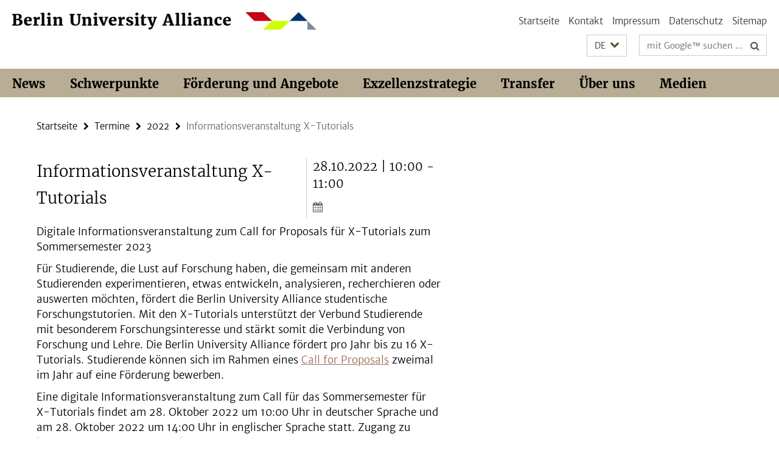

--- FILE ---
content_type: text/html; charset=utf-8
request_url: https://www.berlin-university-alliance.de/events/2022/221028-info-tutorials.html
body_size: 4384
content:
<!DOCTYPE html><!-- rendered 2026-01-22 00:05:32 (UTC) --><html class="ltr" lang="de"><head><title>Informationsveranstaltung X-Tutorials • Berlin University Alliance</title><!-- BEGIN Fragment default/26011920/views/head_meta/128756416/1665477530?013555:1823 -->
<meta charset="utf-8" /><meta content="IE=edge" http-equiv="X-UA-Compatible" /><meta content="width=device-width, initial-scale=1.0" name="viewport" /><meta content="authenticity_token" name="csrf-param" />
<meta content="IYGcs6OfxniVDYT54EkQh0V78YUgnc94fermIWZkmho=" name="csrf-token" /><meta content="Informationsveranstaltung X-Tutorials" property="og:title" /><meta content="website" property="og:type" /><meta content="https://www.berlin-university-alliance.de/events/2022/221028-info-tutorials.html" property="og:url" /><!-- BEGIN Fragment default/26011920/views/open_graph_image/74773073/1766053228?045919:20011 -->
<!-- END Fragment default/26011920/views/open_graph_image/74773073/1766053228?045919:20011 -->
<meta content="index,follow" name="robots" /><meta content="2022-10-11" name="dc.date" /><meta content="Informationsveranstaltung X-Tutorials" name="dc.name" /><meta content="DE-BE" name="geo.region" /><meta content="Berlin" name="geo.placename" /><meta content="52.448131;13.286102" name="geo.position" /><link href="https://www.berlin-university-alliance.de/events/2022/221028-info-tutorials.html" rel="canonical" /><!-- BEGIN Fragment default/26011920/views/favicon/74773073/1766053228?092431:72019 -->
<!-- END Fragment default/26011920/views/favicon/74773073/1766053228?092431:72019 -->
<!-- BEGIN Fragment default/26011920/head/rss/false/74773073/1766053228?042434:22003 -->
<!-- END Fragment default/26011920/head/rss/false/74773073/1766053228?042434:22003 -->
<!-- END Fragment default/26011920/views/head_meta/128756416/1665477530?013555:1823 -->
<!-- BEGIN Fragment default/26011920/head/assets/74773073/1766053228/?212324:86400 -->
<link href="/assets/default2/berlin-university-alliance_application-part-1-55af65f8f5.css" media="all" rel="stylesheet" type="text/css" /><link href="/assets/default2/berlin-university-alliance_application-part-2-1a88715a58.css" media="all" rel="stylesheet" type="text/css" /><script src="/assets/default2/application-781670a880dd5cd1754f30fcf22929cb.js" type="text/javascript"></script><!--[if lt IE 9]><script src="/assets/default2/html5shiv-d11feba7bd03bd542f45c2943ca21fed.js" type="text/javascript"></script><script src="/assets/default2/respond.min-31225ade11a162d40577719d9a33d3ee.js" type="text/javascript"></script><![endif]--><meta content="Rails Connector for Infopark CMS Fiona by Infopark AG (www.infopark.de); Version 6.8.2.36.82613853" name="generator" /><!-- END Fragment default/26011920/head/assets/74773073/1766053228/?212324:86400 -->
</head><body class="site-berlin-university-alliance layout-size-L"><div class="debug page" data-current-path="/events/2022/221028-info-tutorials/"><a class="sr-only" href="#content">Springe direkt zu Inhalt </a><div class="horizontal-bg-container-header nocontent"><div class="container container-header"><header><!-- BEGIN Fragment default/26011920/header-part-1/74773073/1766053228/?012330:46800 -->
<a accesskey="O" id="seitenanfang"></a><div class="nada-identity-wrapper has-logo"><a class="nada-identity-logo-link" href="/index.html" title="Zur Startseite von: Berlin University Alliance"><img alt="bua_logo_quer_rgb-web" class="nada-identity-logo" src="/_design-grafik/bua_logo_quer_rgb-web-24.png?width=500" /></a><a accesskey="H" class="nada-identity-text-link" href="/index.html" title="Zur Startseite von: Berlin University Alliance"><span class="nada-identity-text">Berlin University Alliance</span></a></div><h1 class="hide">Berlin University Alliance</h1><hr class="hide" /><h2 class="sr-only">Service-Navigation</h2><ul class="top-nav no-print"><li><a href="/index.html" rel="index" title="Zur Startseite von: Berlin University Alliance">Startseite</a></li><li><a href="/contact/index.html" title="">Kontakt</a></li><li><a href="/legal-notice/index.html" title="Impressum gemäß § 5 TMG/ § 55 RStV">Impressum</a></li><li><a href="/privacy-policy/index.html" title="Hinweise zum Datenschutz">Datenschutz</a></li><li><a href="/sitemap/index.html" title="">Sitemap</a></li></ul><!-- END Fragment default/26011920/header-part-1/74773073/1766053228/?012330:46800 -->
<a class="services-menu-icon no-print"><div class="icon-close icon-cds icon-cds-wrong" style="display: none;"></div><div class="icon-menu"><div class="dot"></div><div class="dot"></div><div class="dot"></div></div></a><div class="services-search-icon no-print"><div class="icon-close icon-cds icon-cds-wrong" style="display: none;"></div><div class="icon-search fa fa-search"></div></div><div class="services no-print"><!-- BEGIN Fragment default/26011920/header/languages/74773073/1766053228/?020943:4027 -->
<div class="services-language dropdown"><div aria-haspopup="listbox" aria-label="Sprache auswählen" class="services-dropdown-button btn btn-default" id="lang" role="button"><span aria-label="Deutsch">DE</span><div class="services-dropdown-button-icon"><div class="fa fa-chevron-down services-dropdown-button-icon-open"></div><div class="fa fa-chevron-up services-dropdown-button-icon-close"></div></div></div><ul class="dropdown-menu dropdown-menu-right" role="listbox" tabindex="-1"><li aria-disabled="true" aria-selected="true" class="disabled" role="option"><a href="#" lang="de" title="Diese Seite ist die Deutschsprachige Version">DE: Deutsch</a></li><li role="option"><a class="fub-language-version" data-locale="en" href="#" hreflang="en" lang="en" title="English version">EN: English</a></li></ul></div><!-- END Fragment default/26011920/header/languages/74773073/1766053228/?020943:4027 -->
<!-- BEGIN Fragment default/26011920/header-part-2/74773073/1766053228/?212324:86400 -->
<div class="services-search"><form action="/_search/index.html" class="fub-google-search-form" id="search-form" method="get" role="search"><input name="ie" type="hidden" value="UTF-8" /><label class="search-label" for="search-input">Suchbegriffe</label><input autocomplete="off" class="search-input" id="search-input" name="q" placeholder="mit Google™ suchen ..." title="Suchbegriff bitte hier eingeben" type="text" /><button class="search-button" id="search_button" title="mit Google™ suchen ..." type="submit"><i class="fa fa-search"></i></button></form></div><!-- END Fragment default/26011920/header-part-2/74773073/1766053228/?212324:86400 -->
</div></header></div></div><!-- BEGIN Fragment default/26011920/header-default-image/74773073/1766053228/?062341:68400 -->
<!-- END Fragment default/26011920/header-default-image/74773073/1766053228/?062341:68400 -->
<!-- BEGIN Fragment default/26011920/navbar-wrapper-ajax/0/74773073/1766053228/?013404:3600 -->
<div class="navbar-wrapper cms-box-ajax-content" data-ajax-url="/index.html?comp=navbar&amp;irq=1&amp;pm=0"><nav class="main-nav-container no-print" style=""><div class="container main-nav-container-inner"><div class="main-nav-scroll-buttons" style="display:none"><div id="main-nav-btn-scroll-left" role="button"><div class="fa fa-angle-left"></div></div><div id="main-nav-btn-scroll-right" role="button"><div class="fa fa-angle-right"></div></div></div><div class="main-nav-toggle"><span class="main-nav-toggle-text">Menü</span><span class="main-nav-toggle-icon"><span class="line"></span><span class="line"></span><span class="line"></span></span></div><ul class="main-nav level-1" id="fub-main-nav"><li class="main-nav-item level-1 has-children" data-index="0" data-menu-item-path="#" data-menu-shortened="0"><a class="main-nav-item-link level-1" href="#" title="loading...">News</a><div class="icon-has-children"><div class="fa fa-angle-right"></div><div class="fa fa-angle-down"></div><div class="fa fa-angle-up"></div></div><div class="container main-nav-parent level-2" style="display:none"><p style="margin: 20px;">loading... </p></div></li><li class="main-nav-item level-1 has-children" data-index="1" data-menu-item-path="#" data-menu-shortened="0"><a class="main-nav-item-link level-1" href="#" title="loading...">Schwerpunkte</a><div class="icon-has-children"><div class="fa fa-angle-right"></div><div class="fa fa-angle-down"></div><div class="fa fa-angle-up"></div></div><div class="container main-nav-parent level-2" style="display:none"><p style="margin: 20px;">loading... </p></div></li><li class="main-nav-item level-1 has-children" data-index="2" data-menu-item-path="#" data-menu-shortened="0"><a class="main-nav-item-link level-1" href="#" title="loading...">Förderung und Angebote</a><div class="icon-has-children"><div class="fa fa-angle-right"></div><div class="fa fa-angle-down"></div><div class="fa fa-angle-up"></div></div><div class="container main-nav-parent level-2" style="display:none"><p style="margin: 20px;">loading... </p></div></li><li class="main-nav-item level-1 has-children" data-index="3" data-menu-item-path="#" data-menu-shortened="0"><a class="main-nav-item-link level-1" href="#" title="loading...">Exzellenzstrategie</a><div class="icon-has-children"><div class="fa fa-angle-right"></div><div class="fa fa-angle-down"></div><div class="fa fa-angle-up"></div></div><div class="container main-nav-parent level-2" style="display:none"><p style="margin: 20px;">loading... </p></div></li><li class="main-nav-item level-1 has-children" data-index="4" data-menu-item-path="#" data-menu-shortened="0"><a class="main-nav-item-link level-1" href="#" title="loading...">Transfer</a><div class="icon-has-children"><div class="fa fa-angle-right"></div><div class="fa fa-angle-down"></div><div class="fa fa-angle-up"></div></div><div class="container main-nav-parent level-2" style="display:none"><p style="margin: 20px;">loading... </p></div></li><li class="main-nav-item level-1 has-children" data-index="5" data-menu-item-path="#" data-menu-shortened="0"><a class="main-nav-item-link level-1" href="#" title="loading...">Über uns</a><div class="icon-has-children"><div class="fa fa-angle-right"></div><div class="fa fa-angle-down"></div><div class="fa fa-angle-up"></div></div><div class="container main-nav-parent level-2" style="display:none"><p style="margin: 20px;">loading... </p></div></li><li class="main-nav-item level-1 has-children" data-index="6" data-menu-item-path="#" data-menu-shortened="0"><a class="main-nav-item-link level-1" href="#" title="loading...">Medien</a><div class="icon-has-children"><div class="fa fa-angle-right"></div><div class="fa fa-angle-down"></div><div class="fa fa-angle-up"></div></div><div class="container main-nav-parent level-2" style="display:none"><p style="margin: 20px;">loading... </p></div></li></ul></div><div class="main-nav-flyout-global"><div class="container"></div><button id="main-nav-btn-flyout-close" type="button"><div id="main-nav-btn-flyout-close-container"><i class="fa fa-angle-up"></i></div></button></div></nav></div><script type="text/javascript">$(document).ready(function () { Luise.Navigation.init(); });</script><!-- END Fragment default/26011920/navbar-wrapper-ajax/0/74773073/1766053228/?013404:3600 -->
<div class="content-wrapper main horizontal-bg-container-main"><div class="container breadcrumbs-container nocontent"><div class="row"><div class="col-xs-12"><div class="box breadcrumbs no-print"><p class="hide">Pfadnavigation</p><ul class="fu-breadcrumb"><li><a href="/index.html">Startseite</a><i class="fa fa-chevron-right"></i></li><li><a href="/events/index.html">Termine</a><i class="fa fa-chevron-right"></i></li><li><a href="/events/2022/index.html">2022</a><i class="fa fa-chevron-right"></i></li><li class="active">Informationsveranstaltung X-Tutorials</li></ul></div></div></div></div><div class="container"><div class="row"><main class="col-m-7 print-full-width"><!--skiplink anchor: content--><div class="fub-content fub-fu_termin_dok"><a id="content"></a><div class="box box-event-doc"><div class="box-event-doc-header row"><div class="box-event-doc-header-title col-m-8"><h1 class="box-event-doc-title">Informationsveranstaltung X-Tutorials</h1></div><div class="box-event-doc-header-date col-m-4">28.10.2022 | 10:00 - 11:00<a class="box-event-doc-header-cal" href="https://www.berlin-university-alliance.de/events/2022/221028-info-tutorials.ics?format=ics" title="Termin abonnieren / Download als ics-Datei"><i class="fa fa-calendar"></i></a></div></div><!-- BEGIN Fragment default/26011920/content_media/128756416/1665477530/128756416/1665477530/?011533:601 -->
<div class="editor-content box-event-doc-abstract"><p>Digitale Informationsveranstaltung zum Call for Proposals für X-Tutorials zum Sommersemester 2023</p></div><!-- END Fragment default/26011920/content_media/128756416/1665477530/128756416/1665477530/?011533:601 -->
<div class="editor-content "><p>Für Studierende, die Lust auf Forschung haben, die gemeinsam mit anderen Studierenden experimentieren, etwas entwickeln, analysieren, recherchieren oder auswerten möchten, fördert die Berlin University Alliance studentische Forschungstutorien. Mit den X-Tutorials unterstützt der Verbund Studierende mit besonderem Forschungsinteresse und stärkt somit die Verbindung von Forschung und Lehre. Die Berlin University Alliance fördert pro Jahr bis zu 16 X-Tutorials. Studierende können sich im Rahmen eines <a href="/commitments/teaching-learning/sturop/tutorials/call-for-proposals/index.html">Call for Proposals</a> zweimal im Jahr auf eine Förderung bewerben.</p>
<p>Eine digitale Informationsveranstaltung zum Call für das Sommersemester für X-Tutorials findet am 28. Oktober 2022 um 10:00 Uhr in deutscher Sprache und am 28. Oktober 2022 um 14:00 Uhr in englischer Sprache statt. Zugang zu beiden Veranstaltungen ist über den folgenden Zoom-Link möglich:<br /><br /><a href="https://hu-berlin.zoom.us/j/66779616119?pwd-NnVDZzd1MGpRS0FLd0JLdlFJelM1Zz09">https://hu-berlin.zoom.us/j/66779616119?pwd-NnVDZzd1MGpRS0FLd0JLdlFJelM1Zz09</a></p>
<h3>Kontakt</h3>
<p>Dr. Nina Lorkowski<br />E-Mail: nina.lorkowski@berlin-university-alliance.de</p></div></div><noscript><div class="warning_box"><em class="mark-4">Für eine optimale Darstellung dieser Seite aktivieren Sie bitte JavaScript.</em></div></noscript></div></main><!-- BEGIN Fragment default/26011920/sidebar_subtree/74773073/1766053228/?011143:1801 -->
<!-- END Fragment default/26011920/sidebar_subtree/74773073/1766053228/?011143:1801 -->
</div></div></div><!-- BEGIN Fragment default/26011920/footer/banners/74773073/1766053228/?013254:3600 -->
<!-- END Fragment default/26011920/footer/banners/74773073/1766053228/?013254:3600 -->
<div class="horizontal-bg-container-footer no-print nocontent"><footer><div class="container container-footer-non-cd"><div class="row"><!-- BEGIN Fragment default/26011920/footer/col-2/74773073/1766053228/?013404:3600 -->
<div class="col-m-6 col-l-3"><div class="box"><h3 class="footer-section-headline">Service-Navigation</h3><ul class="footer-section-list fa-ul"><li><a href="/index.html" rel="index" title="Zur Startseite von: Berlin University Alliance"><i class="fa fa-li fa-chevron-right"></i>Startseite</a></li><li><a href="/contact/index.html" title=""><i class="fa fa-li fa-chevron-right"></i>Kontakt</a></li><li><a href="/legal-notice/index.html" title="Impressum gemäß § 5 TMG/ § 55 RStV"><i class="fa fa-li fa-chevron-right"></i>Impressum</a></li><li><a href="/privacy-policy/index.html" title="Hinweise zum Datenschutz"><i class="fa fa-li fa-chevron-right"></i>Datenschutz</a></li><li><a href="/sitemap/index.html" title=""><i class="fa fa-li fa-chevron-right"></i>Sitemap</a></li></ul></div></div><!-- END Fragment default/26011920/footer/col-2/74773073/1766053228/?013404:3600 -->
<!-- BEGIN Fragment default/26011920/footer/col-3/74773073/1766053228/?013404:3600 -->
<div class="col-m-6 col-l-3"><div class="box"><h3 class="footer-section-headline">Soziale Medien</h3><ul class="footer-section-list footer-section-list-social fa-ul"><li><a href="https://www.linkedin.com/company/berlinualliance/" rel="external" target="_blank" title=""><i class="fa fa-li fa-linkedin"></i>LinkedIn</a></li><li><a href="https://www.instagram.com/berlinualliance/" rel="external" target="_blank" title=""><i class="fa fa-li fa-instagram"></i>Instagram</a></li><li><a href="https://bsky.app/profile/berlinualliance.bsky.social" rel="external" target="_blank" title=""><i class="fa fa-li fa-chevron-right"></i>Bluesky</a></li></ul></div></div><!-- END Fragment default/26011920/footer/col-3/74773073/1766053228/?013404:3600 -->
<div class="clearfix visible-m"></div><div class="col-m-6 col-l-3"><div class="box"><h3 class="footer-section-headline">Diese Seite</h3><ul class="footer-section-list fa-ul"><li><a href="#" onclick="javascript:self.print();return false;" rel="alternate" role="button" title="Diese Seite drucken"><i class="fa fa-li fa-chevron-right"></i>Drucken</a></li><!-- BEGIN Fragment default/26011920/footer/col-4.rss/74773073/1766053228/?013404:3600 -->
<!-- END Fragment default/26011920/footer/col-4.rss/74773073/1766053228/?013404:3600 -->
<li><a href="/contact/index.html"><i class="fa fa-li fa-chevron-right"></i>Feedback</a></li><!-- BEGIN Fragment default/26011920/footer/col-4.languages/74773073/1766053228/?013404:3600 -->
<li><a class="fub-language-version" data-locale="de" href="/index.html?irq=0&amp;next=en" hreflang="en" lang="en" title="English version"><i class="fa fa-li fa-chevron-right"></i>English</a></li><!-- END Fragment default/26011920/footer/col-4.languages/74773073/1766053228/?013404:3600 -->
</ul></div></div></div></div></footer></div><script src="/assets/default2/henry-55a2f6b1df7f8729fca2d550689240e9.js" type="text/javascript"></script></div></body></html>

--- FILE ---
content_type: text/html; charset=utf-8
request_url: https://www.berlin-university-alliance.de/index.html?comp=navbar&irq=1&pm=0
body_size: 8005
content:
<!-- BEGIN Fragment default/26011920/navbar-wrapper/74773073/1766053228/?011146:1800 -->
<!-- BEGIN Fragment default/26011920/navbar/be9b7846be31cd6569ba23571510c21a03de8e03/?001036:86400 -->
<nav class="main-nav-container no-print nocontent" style="display: none;"><div class="container main-nav-container-inner"><div class="main-nav-scroll-buttons" style="display:none"><div id="main-nav-btn-scroll-left" role="button"><div class="fa fa-angle-left"></div></div><div id="main-nav-btn-scroll-right" role="button"><div class="fa fa-angle-right"></div></div></div><div class="main-nav-toggle"><span class="main-nav-toggle-text">Menü</span><span class="main-nav-toggle-icon"><span class="line"></span><span class="line"></span><span class="line"></span></span></div><ul class="main-nav level-1" id="fub-main-nav"><li class="main-nav-item level-1 has-children" data-index="0" data-menu-item-path="/news" data-menu-shortened="0" id="main-nav-item-news"><a class="main-nav-item-link level-1" href="/news/index.html">News</a><div class="icon-has-children"><div class="fa fa-angle-right"></div><div class="fa fa-angle-down"></div><div class="fa fa-angle-up"></div></div><div class="container main-nav-parent level-2" style="display:none"><a class="main-nav-item-link level-1" href="/news/index.html"><span>Zur Übersichtsseite News</span></a></div><ul class="main-nav level-2"><li class="main-nav-item level-2 " data-menu-item-path="/news/PM_termin"><a class="main-nav-item-link level-2" href="/news/PM_termin/index.html">Anmeldung eines Termins für den Veranstaltungskalender</a></li><li class="main-nav-item level-2 " data-menu-item-path="/news/termine"><a class="main-nav-item-link level-2" href="/news/termine/index.html">Termine</a></li><li class="main-nav-item level-2 " data-menu-item-path="/news/newsletter"><a class="main-nav-item-link level-2" href="/news/newsletter/index.html">BUA Newsletter</a></li><li class="main-nav-item level-2 has-children" data-menu-item-path="/news/Einblicke"><a class="main-nav-item-link level-2" href="/news/Einblicke/index.html">Einblicke</a><div class="icon-has-children"><div class="fa fa-angle-right"></div><div class="fa fa-angle-down"></div><div class="fa fa-angle-up"></div></div><ul class="main-nav level-3"><li class="main-nav-item level-3 " data-menu-item-path="/news/Einblicke/Einblick-Internationales"><a class="main-nav-item-link level-3" href="/news/Einblicke/Einblick-Internationales/index.html">Einblick: Internationales</a></li><li class="main-nav-item level-3 " data-menu-item-path="/news/Einblicke/Einblick-Unite"><a class="main-nav-item-link level-3" href="/news/Einblicke/Einblick-Unite/index.html">Einblick: UNITE</a></li><li class="main-nav-item level-3 " data-menu-item-path="/news/Einblicke/Einblick-Wasser"><a class="main-nav-item-link level-3" href="/news/Einblicke/Einblick-Wasser/index.html">Einblick: Wasser</a></li><li class="main-nav-item level-3 " data-menu-item-path="/news/Einblicke/Einblick-Promoting-Talent"><a class="main-nav-item-link level-3" href="/news/Einblicke/Einblick-Promoting-Talent/index.html">Einblick: Promoting Talent</a></li><li class="main-nav-item level-3 " data-menu-item-path="/news/Einblicke/Einblick-KI"><a class="main-nav-item-link level-3" href="/news/Einblicke/Einblick-KI/index.html">Einblick: KI</a></li><li class="main-nav-item level-3 " data-menu-item-path="/news/Einblicke/Einblick-Demokratie"><a class="main-nav-item-link level-3" href="/news/Einblicke/Einblick-Demokratie/index.html">Einblick: Demokratie</a></li><li class="main-nav-item level-3 " data-menu-item-path="/news/Einblicke/einblick-gender-diversity"><a class="main-nav-item-link level-3" href="/news/Einblicke/einblick-gender-diversity/index.html">Einblick: Diversity and Gender Equality</a></li><li class="main-nav-item level-3 " data-menu-item-path="/news/Einblicke/Einblick_-Zweite-Konferenz-Auswaertiges-Amt-und-Berlin-University-Alliance"><a class="main-nav-item-link level-3" href="/news/Einblicke/Einblick_-Zweite-Konferenz-Auswaertiges-Amt-und-Berlin-University-Alliance/index.html">Einblick: Zweite Konferenz von Auswärtigem Amt und Berlin University Alliance</a></li><li class="main-nav-item level-3 " data-menu-item-path="/news/Einblicke/Einblick_Besuch-EXC"><a class="main-nav-item-link level-3" href="/news/Einblicke/Einblick_Besuch-EXC/index.html">Einblick: Wissenschaft trifft Politik</a></li><li class="main-nav-item level-3 " data-menu-item-path="/news/Einblicke/Einblick-Open_Science"><a class="main-nav-item-link level-3" href="/news/Einblicke/Einblick-Open_Science/index.html">Einblick: Open Access und Open Science</a></li><li class="main-nav-item level-3 " data-menu-item-path="/news/Einblicke/Einblick-Partizipation"><a class="main-nav-item-link level-3" href="/news/Einblicke/Einblick-Partizipation/index.html">Einblick: Partizipation</a></li><li class="main-nav-item level-3 " data-menu-item-path="/news/Einblicke/Einblick-Sharing-Resources"><a class="main-nav-item-link level-3" href="/news/Einblicke/Einblick-Sharing-Resources/index.html">Einblick: Sharing Resources</a></li></ul></li></ul></li><li class="main-nav-item level-1 has-children" data-index="1" data-menu-item-path="/commitments" data-menu-shortened="0" id="main-nav-item-commitments"><a class="main-nav-item-link level-1" href="/commitments/index.html">Schwerpunkte</a><div class="icon-has-children"><div class="fa fa-angle-right"></div><div class="fa fa-angle-down"></div><div class="fa fa-angle-up"></div></div><div class="container main-nav-parent level-2" style="display:none"><a class="main-nav-item-link level-1" href="/commitments/index.html"><span>Zur Übersichtsseite Schwerpunkte</span></a></div><ul class="main-nav level-2"><li class="main-nav-item level-2 has-children" data-menu-item-path="/commitments/grand-challenge-initiatives"><a class="main-nav-item-link level-2" href="/commitments/grand-challenge-initiatives/index.html">Focusing on Grand Challenges</a><div class="icon-has-children"><div class="fa fa-angle-right"></div><div class="fa fa-angle-down"></div><div class="fa fa-angle-up"></div></div><ul class="main-nav level-3"><li class="main-nav-item level-3 " data-menu-item-path="/commitments/grand-challenge-initiatives/bua-ngc-ritt-call-for-proposals"><a class="main-nav-item-link level-3" href="/commitments/grand-challenge-initiatives/bua-ngc-ritt-call-for-proposals/index.html">Call for Proposals for Exploration Pilots of the BUA Next Grand Challenge &quot;Responsible Innovation in Times of Transformation&quot;</a></li><li class="main-nav-item level-3 " data-menu-item-path="/commitments/grand-challenge-initiatives/Climate-and-Water-under-Change"><a class="main-nav-item-link level-3" href="/commitments/grand-challenge-initiatives/Climate-and-Water-under-Change/index.html">Climate and Water under Change</a></li><li class="main-nav-item level-3 " data-menu-item-path="/commitments/grand-challenge-initiatives/Pandemie-Projekte"><a class="main-nav-item-link level-3" href="/commitments/grand-challenge-initiatives/Pandemie-Projekte/index.html">Pandemie-Projekte</a></li><li class="main-nav-item level-3 " data-menu-item-path="/commitments/grand-challenge-initiatives/Quantum-Technologies"><a class="main-nav-item-link level-3" href="/commitments/grand-challenge-initiatives/Quantum-Technologies/index.html">Quantum Technologies</a></li><li class="main-nav-item level-3 has-children" data-menu-item-path="/commitments/grand-challenge-initiatives/RITT-Projekte"><a class="main-nav-item-link level-3" href="/commitments/grand-challenge-initiatives/RITT-Projekte/index.html">Responsible Innovation in Times of Transformation</a><div class="icon-has-children"><div class="fa fa-angle-right"></div><div class="fa fa-angle-down"></div><div class="fa fa-angle-up"></div></div><ul class="main-nav level-4"><li class="main-nav-item level-4 " data-menu-item-path="/commitments/grand-challenge-initiatives/RITT-Projekte/CaringS"><a class="main-nav-item-link level-4" href="/commitments/grand-challenge-initiatives/RITT-Projekte/CaringS/index.html">Digital Care in Aging Societies: Designing Responsible Care Ecosystems (CaringS)</a></li><li class="main-nav-item level-4 " data-menu-item-path="/commitments/grand-challenge-initiatives/RITT-Projekte/TransformMobility"><a class="main-nav-item-link level-4" href="/commitments/grand-challenge-initiatives/RITT-Projekte/TransformMobility/index.html">PureMobility - A Human-Centered Turn to Responsible Urban Mobility by Transformative Vision Design (TransformMobility)</a></li><li class="main-nav-item level-4 " data-menu-item-path="/commitments/grand-challenge-initiatives/RITT-Projekte/RI-ProT"><a class="main-nav-item-link level-4" href="/commitments/grand-challenge-initiatives/RITT-Projekte/RI-ProT/index.html">Responsible Innovation and Protein Transitions  - Verantwortungsvolle Innovationen für die Protein-Transformation (RI-ProT)</a></li></ul></li><li class="main-nav-item level-3 has-children" data-menu-item-path="/commitments/grand-challenge-initiatives/Social-cohesion"><a class="main-nav-item-link level-3" href="/commitments/grand-challenge-initiatives/Social-cohesion/index.html">Social Cohesion</a><div class="icon-has-children"><div class="fa fa-angle-right"></div><div class="fa fa-angle-down"></div><div class="fa fa-angle-up"></div></div><ul class="main-nav level-4"><li class="main-nav-item level-4 " data-menu-item-path="/commitments/grand-challenge-initiatives/Social-cohesion/CAP"><a class="main-nav-item-link level-4" href="/commitments/grand-challenge-initiatives/Social-cohesion/CAP/index.html">Coping with Affective Polarization</a></li><li class="main-nav-item level-4 " data-menu-item-path="/commitments/grand-challenge-initiatives/Social-cohesion/SoCo-exploration-Projects"><a class="main-nav-item-link level-4" href="/commitments/grand-challenge-initiatives/Social-cohesion/SoCo-exploration-Projects/index.html">Liste der im Main Call Exploration Projects Social Cohesion geförderten Projekte</a></li><li class="main-nav-item level-4 " data-menu-item-path="/commitments/grand-challenge-initiatives/Social-cohesion/project-list-2019"><a class="main-nav-item-link level-4" href="/commitments/grand-challenge-initiatives/Social-cohesion/project-list-2019/index.html">Liste der im Rahmen des Pre-Calls geförderten Projekte 2019</a></li><li class="main-nav-item level-4 " data-menu-item-path="/commitments/grand-challenge-initiatives/Social-cohesion/stammtisch"><a class="main-nav-item-link level-4" href="/commitments/grand-challenge-initiatives/Social-cohesion/stammtisch/index.html">Stammtisch “Little Friday” zu sozialem Zusammenhalt / Social Cohesion</a></li><li class="main-nav-item level-4 " data-menu-item-path="/commitments/grand-challenge-initiatives/Social-cohesion/themenwoche"><a class="main-nav-item-link level-4" href="/commitments/grand-challenge-initiatives/Social-cohesion/themenwoche/index.html">Themenwoche Social Cohesion</a></li></ul></li><li class="main-nav-item level-3 has-children" data-menu-item-path="/commitments/grand-challenge-initiatives/next-grand-challenge"><a class="main-nav-item-link level-3" href="/commitments/grand-challenge-initiatives/next-grand-challenge/index.html">Themenfindung partizipativ - Next Grand Challenge</a><div class="icon-has-children"><div class="fa fa-angle-right"></div><div class="fa fa-angle-down"></div><div class="fa fa-angle-up"></div></div><ul class="main-nav level-4"><li class="main-nav-item level-4 " data-menu-item-path="/commitments/grand-challenge-initiatives/next-grand-challenge/Unterseite_Themenauswahl"><a class="main-nav-item-link level-4" href="/commitments/grand-challenge-initiatives/next-grand-challenge/Unterseite_Themenauswahl/index.html">Themenauswahl</a></li><li class="main-nav-item level-4 " data-menu-item-path="/commitments/grand-challenge-initiatives/next-grand-challenge/Unterseite_jugendliche"><a class="main-nav-item-link level-4" href="/commitments/grand-challenge-initiatives/next-grand-challenge/Unterseite_jugendliche/index.html">Jugendliche</a></li><li class="main-nav-item level-4 " data-menu-item-path="/commitments/grand-challenge-initiatives/next-grand-challenge/Unterseite_forschende"><a class="main-nav-item-link level-4" href="/commitments/grand-challenge-initiatives/next-grand-challenge/Unterseite_forschende/index.html">Forschende und Studierende</a></li><li class="main-nav-item level-4 " data-menu-item-path="/commitments/grand-challenge-initiatives/next-grand-challenge/Unterseite_Themensammlung"><a class="main-nav-item-link level-4" href="/commitments/grand-challenge-initiatives/next-grand-challenge/Unterseite_Themensammlung/index.html">Themensammlung</a></li><li class="main-nav-item level-4 " data-menu-item-path="/commitments/grand-challenge-initiatives/next-grand-challenge/Unterseite_Themenbewertung"><a class="main-nav-item-link level-4" href="/commitments/grand-challenge-initiatives/next-grand-challenge/Unterseite_Themenbewertung/index.html">Themenbewertung</a></li><li class="main-nav-item level-4 " data-menu-item-path="/commitments/grand-challenge-initiatives/next-grand-challenge/FAQ"><a class="main-nav-item-link level-4" href="/commitments/grand-challenge-initiatives/next-grand-challenge/FAQ/index.html">FAQ</a></li></ul></li><li class="main-nav-item level-3 has-children" data-menu-item-path="/commitments/grand-challenge-initiatives/Global-Health"><a class="main-nav-item-link level-3" href="/commitments/grand-challenge-initiatives/Global-Health/index.html">Global Health</a><div class="icon-has-children"><div class="fa fa-angle-right"></div><div class="fa fa-angle-down"></div><div class="fa fa-angle-up"></div></div><ul class="main-nav level-4"><li class="main-nav-item level-4 " data-menu-item-path="/commitments/grand-challenge-initiatives/Global-Health/expl-projects-gh"><a class="main-nav-item-link level-4" href="/commitments/grand-challenge-initiatives/Global-Health/expl-projects-gh/index.html">Grand Challenge Initiative Global Health</a></li><li class="main-nav-item level-4 " data-menu-item-path="/commitments/grand-challenge-initiatives/Global-Health/PM-Anmeldung"><a class="main-nav-item-link level-4" href="/commitments/grand-challenge-initiatives/Global-Health/PM-Anmeldung/index.html">Registration: Kick-Off Preparation Module Einstein Research Unit Global Health - Side Event World Health Summits</a></li><li class="main-nav-item level-4 " data-menu-item-path="/commitments/grand-challenge-initiatives/Global-Health/pre-exploration-project"><a class="main-nav-item-link level-4" href="/commitments/grand-challenge-initiatives/Global-Health/pre-exploration-project/index.html">Corona Virus Pre-Exploration Project</a></li><li class="main-nav-item level-4 " data-menu-item-path="/commitments/grand-challenge-initiatives/Global-Health/talking-science"><a class="main-nav-item-link level-4" href="/commitments/grand-challenge-initiatives/Global-Health/talking-science/index.html">TALKING SCIENCE – Wenn Wissenschaft auf Gesellschaft trifft</a></li></ul></li></ul></li><li class="main-nav-item level-2 has-children" data-menu-item-path="/commitments/knowledge-exchange"><a class="main-nav-item-link level-2" href="/commitments/knowledge-exchange/index.html">Fostering Knowledge Exchange</a><div class="icon-has-children"><div class="fa fa-angle-right"></div><div class="fa fa-angle-down"></div><div class="fa fa-angle-up"></div></div><ul class="main-nav level-3"><li class="main-nav-item level-3 has-children" data-menu-item-path="/commitments/knowledge-exchange/knex"><a class="main-nav-item-link level-3" href="/commitments/knowledge-exchange/knex/index.html">Expertise and Knowledge Exchange Office (KnEx)</a><div class="icon-has-children"><div class="fa fa-angle-right"></div><div class="fa fa-angle-down"></div><div class="fa fa-angle-up"></div></div><ul class="main-nav level-4"><li class="main-nav-item level-4 " data-menu-item-path="/commitments/knowledge-exchange/knex/CB"><a class="main-nav-item-link level-4" href="/commitments/knowledge-exchange/knex/CB/index.html">Crossing Boundaries – Gemeinsam das offene Wissenslabor Berlin gestalten</a></li></ul></li><li class="main-nav-item level-3 has-children" data-menu-item-path="/commitments/knowledge-exchange/td-lab"><a class="main-nav-item-link level-3" href="/commitments/knowledge-exchange/td-lab/index.html">TD-LAB – Labor für transdisziplinäre Forschung</a><div class="icon-has-children"><div class="fa fa-angle-right"></div><div class="fa fa-angle-down"></div><div class="fa fa-angle-up"></div></div><ul class="main-nav level-4"><li class="main-nav-item level-4 " data-menu-item-path="/commitments/knowledge-exchange/td-lab/angebot"><a class="main-nav-item-link level-4" href="/commitments/knowledge-exchange/td-lab/angebot/index.html">Angebotsportfolio</a></li><li class="main-nav-item level-4 " data-menu-item-path="/commitments/knowledge-exchange/td-lab/projekte"><a class="main-nav-item-link level-4" href="/commitments/knowledge-exchange/td-lab/projekte/index.html">Projekte</a></li><li class="main-nav-item level-4 " data-menu-item-path="/commitments/knowledge-exchange/td-lab/aktuelles"><a class="main-nav-item-link level-4" href="/commitments/knowledge-exchange/td-lab/aktuelles/index.html">Aktuelles</a></li><li class="main-nav-item level-4 " data-menu-item-path="/commitments/knowledge-exchange/td-lab/about"><a class="main-nav-item-link level-4" href="/commitments/knowledge-exchange/td-lab/about/index.html">Über uns</a></li></ul></li><li class="main-nav-item level-3 has-children" data-menu-item-path="/commitments/knowledge-exchange/science-communication"><a class="main-nav-item-link level-3" href="/commitments/knowledge-exchange/science-communication/index.html">Wissenschaftskommunikation</a><div class="icon-has-children"><div class="fa fa-angle-right"></div><div class="fa fa-angle-down"></div><div class="fa fa-angle-up"></div></div><ul class="main-nav level-4"><li class="main-nav-item level-4 " data-menu-item-path="/commitments/knowledge-exchange/science-communication/Berlin-Exchange"><a class="main-nav-item-link level-4" href="/commitments/knowledge-exchange/science-communication/Berlin-Exchange/index.html">Berlin Exchange</a></li><li class="main-nav-item level-4 " data-menu-item-path="/commitments/knowledge-exchange/science-communication/ExLabs"><a class="main-nav-item-link level-4" href="/commitments/knowledge-exchange/science-communication/ExLabs/index.html">Experimentallabore für Wissenschaftskommunikation</a></li></ul></li></ul></li><li class="main-nav-item level-2 has-children" data-menu-item-path="/commitments/research-quality"><a class="main-nav-item-link level-2" href="/commitments/research-quality/index.html">Advancing Research Quality and Value</a><div class="icon-has-children"><div class="fa fa-angle-right"></div><div class="fa fa-angle-down"></div><div class="fa fa-angle-up"></div></div><ul class="main-nav level-3"><li class="main-nav-item level-3 has-children" data-menu-item-path="/commitments/research-quality/training"><a class="main-nav-item-link level-3" href="/commitments/research-quality/training/index.html">Aus- und Weiterbildung, Trainingsangebote</a><div class="icon-has-children"><div class="fa fa-angle-right"></div><div class="fa fa-angle-down"></div><div class="fa fa-angle-up"></div></div><ul class="main-nav level-4"><li class="main-nav-item level-4 " data-menu-item-path="/commitments/research-quality/training/PM-Abfrage-FDM-TtT-September-2025"><a class="main-nav-item-link level-4" href="/commitments/research-quality/training/PM-Abfrage-FDM-TtT-September-2025/index.html">Anmeldung: Train-the-Trainer Workshop “Forschungsdatenmanagement für Open Science” am 10. und 11. September 2025</a></li><li class="main-nav-item level-4 " data-menu-item-path="/commitments/research-quality/training/PM-Abfrage-FDM-TtT-November-2025"><a class="main-nav-item-link level-4" href="/commitments/research-quality/training/PM-Abfrage-FDM-TtT-November-2025/index.html">Anmeldung: Train-the-Trainer Workshop “Forschungsdatenmanagement für Open Science” vom 18. bis 20. November 2025</a></li><li class="main-nav-item level-4 " data-menu-item-path="/commitments/research-quality/training/SoSe2024"><a class="main-nav-item-link level-4" href="/commitments/research-quality/training/SoSe2024/index.html">Aus- und Weiterbildungsangebote SoSe 2024</a></li><li class="main-nav-item level-4 " data-menu-item-path="/commitments/research-quality/training/WS23-24"><a class="main-nav-item-link level-4" href="/commitments/research-quality/training/WS23-24/index.html">Aus- und Weiterbildungsangebote WS 2023-24</a></li><li class="main-nav-item level-4 " data-menu-item-path="/commitments/research-quality/training/WS24-25"><a class="main-nav-item-link level-4" href="/commitments/research-quality/training/WS24-25/index.html">Lehre und Weiterbildungsangebote</a></li><li class="main-nav-item level-4 " data-menu-item-path="/commitments/research-quality/training/SoSe2025"><a class="main-nav-item-link level-4" href="/commitments/research-quality/training/SoSe2025/index.html">Lehre und Weiterbildungsangebote</a></li><li class="main-nav-item level-4 " data-menu-item-path="/commitments/research-quality/training/WiSe2025-26"><a class="main-nav-item-link level-4" href="/commitments/research-quality/training/WiSe2025-26/index.html">Lehre und Weiterbildungsangebote</a></li><li class="main-nav-item level-4 " data-menu-item-path="/commitments/research-quality/training/SoSe23"><a class="main-nav-item-link level-4" href="/commitments/research-quality/training/SoSe23/index.html">SoSe23</a></li></ul></li><li class="main-nav-item level-3 has-children" data-menu-item-path="/commitments/research-quality/austausch-vernetzung"><a class="main-nav-item-link level-3" href="/commitments/research-quality/austausch-vernetzung/index.html">Austausch und Vernetzung</a><div class="icon-has-children"><div class="fa fa-angle-right"></div><div class="fa fa-angle-down"></div><div class="fa fa-angle-up"></div></div><ul class="main-nav level-4"><li class="main-nav-item level-4 " data-menu-item-path="/commitments/research-quality/austausch-vernetzung/credit-in-academia-conference"><a class="main-nav-item-link level-4" href="/commitments/research-quality/austausch-vernetzung/credit-in-academia-conference/index.html">Credit where it&#39;s due. Just a matter of fairness?</a></li><li class="main-nav-item level-4 " data-menu-item-path="/commitments/research-quality/austausch-vernetzung/Open-Science-Stammtisch-Berlin"><a class="main-nav-item-link level-4" href="/commitments/research-quality/austausch-vernetzung/Open-Science-Stammtisch-Berlin/index.html">Open Science-Stammtisch Berlin</a></li></ul></li><li class="main-nav-item level-3 has-children" data-menu-item-path="/commitments/research-quality/kolloquium"><a class="main-nav-item-link level-3" href="/commitments/research-quality/kolloquium/index.html">Austausch und Vernetzung</a><div class="icon-has-children"><div class="fa fa-angle-right"></div><div class="fa fa-angle-down"></div><div class="fa fa-angle-up"></div></div><ul class="main-nav level-4"><li class="main-nav-item level-4 " data-menu-item-path="/commitments/research-quality/kolloquium/credit-in-academia-conference"><a class="main-nav-item-link level-4" href="/commitments/research-quality/kolloquium/credit-in-academia-conference/index.html">Credit where it&#39;s due. Just a matter of fairness?</a></li></ul></li><li class="main-nav-item level-3 " data-menu-item-path="/commitments/research-quality/core"><a class="main-nav-item-link level-3" href="/commitments/research-quality/core/index.html">Center for Open and Responsible Research (CORe)</a></li><li class="main-nav-item level-3 has-children" data-menu-item-path="/commitments/research-quality/CoARA"><a class="main-nav-item-link level-3" href="/commitments/research-quality/CoARA/index.html">CoARA</a><div class="icon-has-children"><div class="fa fa-angle-right"></div><div class="fa fa-angle-down"></div><div class="fa fa-angle-up"></div></div><ul class="main-nav level-4"><li class="main-nav-item level-4 " data-menu-item-path="/commitments/research-quality/CoARA/activities"><a class="main-nav-item-link level-4" href="/commitments/research-quality/CoARA/activities/index.html">Aktivitäten</a></li><li class="main-nav-item level-4 " data-menu-item-path="/commitments/research-quality/CoARA/coara-bua-einrichtungen"><a class="main-nav-item-link level-4" href="/commitments/research-quality/CoARA/coara-bua-einrichtungen/index.html">CoARA @ BUA</a></li><li class="main-nav-item level-4 " data-menu-item-path="/commitments/research-quality/CoARA/agreement"><a class="main-nav-item-link level-4" href="/commitments/research-quality/CoARA/agreement/index.html">Das Agreement</a></li><li class="main-nav-item level-4 " data-menu-item-path="/commitments/research-quality/CoARA/action-plan"><a class="main-nav-item-link level-4" href="/commitments/research-quality/CoARA/action-plan/index.html">Der Action Plan der Berlin University Alliance</a></li><li class="main-nav-item level-4 " data-menu-item-path="/commitments/research-quality/CoARA/einfuehrung"><a class="main-nav-item-link level-4" href="/commitments/research-quality/CoARA/einfuehrung/index.html">Einführung</a></li><li class="main-nav-item level-4 " data-menu-item-path="/commitments/research-quality/CoARA/links-literature"><a class="main-nav-item-link level-4" href="/commitments/research-quality/CoARA/links-literature/index.html">Links &amp; Literatur</a></li><li class="main-nav-item level-4 " data-menu-item-path="/commitments/research-quality/CoARA/news-termine"><a class="main-nav-item-link level-4" href="/commitments/research-quality/CoARA/news-termine/index.html">News &amp; Termine</a></li></ul></li><li class="main-nav-item level-3 has-children" data-menu-item-path="/commitments/research-quality/openx"><a class="main-nav-item-link level-3" href="/commitments/research-quality/openx/index.html">Die OpenX-Initiative</a><div class="icon-has-children"><div class="fa fa-angle-right"></div><div class="fa fa-angle-down"></div><div class="fa fa-angle-up"></div></div><ul class="main-nav level-4"><li class="main-nav-item level-4 " data-menu-item-path="/commitments/research-quality/openx/PM-Abfrage-Konferenz-Stadt-Offenen-Wissens"><a class="main-nav-item-link level-4" href="/commitments/research-quality/openx/PM-Abfrage-Konferenz-Stadt-Offenen-Wissens/index.html">Berlin – Stadt des offenen Wissens</a></li><li class="main-nav-item level-4 " data-menu-item-path="/commitments/research-quality/openx/berlin-stow"><a class="main-nav-item-link level-4" href="/commitments/research-quality/openx/berlin-stow/index.html">Berlin – Stadt des offenen Wissens für Wissenschaft, Verwaltung, Zivilgesellschaft, Kultur</a></li><li class="main-nav-item level-4 " data-menu-item-path="/commitments/research-quality/openx/os-botschafter-innen"><a class="main-nav-item-link level-4" href="/commitments/research-quality/openx/os-botschafter-innen/index.html">Die Open Science Botschafter der Berlin University Alliance</a></li><li class="main-nav-item level-4 " data-menu-item-path="/commitments/research-quality/openx/os-monitoring"><a class="main-nav-item-link level-4" href="/commitments/research-quality/openx/os-monitoring/index.html">Forschung und Monitoring für Open Science</a></li><li class="main-nav-item level-4 " data-menu-item-path="/commitments/research-quality/openx/PM-Abfrage-Webinar-Open-Science-Ambassadors-Bewerbung"><a class="main-nav-item-link level-4" href="/commitments/research-quality/openx/PM-Abfrage-Webinar-Open-Science-Ambassadors-Bewerbung/index.html">Information Event for Potential BUA Open Science Ambassadors</a></li><li class="main-nav-item level-4 " data-menu-item-path="/commitments/research-quality/openx/meetings-lists"><a class="main-nav-item-link level-4" href="/commitments/research-quality/openx/meetings-lists/index.html">Open Science Meetings and Lists</a></li><li class="main-nav-item level-4 " data-menu-item-path="/commitments/research-quality/openx/strategie"><a class="main-nav-item-link level-4" href="/commitments/research-quality/openx/strategie/index.html">Unser Leitbild und unsere Agenda für eine offene Wissenschaft</a></li><li class="main-nav-item level-4 " data-menu-item-path="/commitments/research-quality/openx/KI-OS"><a class="main-nav-item-link level-4" href="/commitments/research-quality/openx/KI-OS/index.html">Yes, we are open?! Künstliche Intelligenz verantwortungsvoll gestalten</a></li></ul></li><li class="main-nav-item level-3 " data-menu-item-path="/commitments/research-quality/esss"><a class="main-nav-item-link level-3" href="/commitments/research-quality/esss/index.html">European Summer School for Scientometrics (esss)</a></li><li class="main-nav-item level-3 has-children" data-menu-item-path="/commitments/research-quality/forschung"><a class="main-nav-item-link level-3" href="/commitments/research-quality/forschung/index.html">Forschung</a><div class="icon-has-children"><div class="fa fa-angle-right"></div><div class="fa fa-angle-down"></div><div class="fa fa-angle-up"></div></div><ul class="main-nav level-4"><li class="main-nav-item level-4 " data-menu-item-path="/commitments/research-quality/forschung/finished"><a class="main-nav-item-link level-4" href="/commitments/research-quality/forschung/finished/index.html">Abgeschlossene Projekte</a></li><li class="main-nav-item level-4 " data-menu-item-path="/commitments/research-quality/forschung/fellowship"><a class="main-nav-item-link level-4" href="/commitments/research-quality/forschung/fellowship/index.html">Fellowship-Programm</a></li><li class="main-nav-item level-4 " data-menu-item-path="/commitments/research-quality/forschung/ongoing"><a class="main-nav-item-link level-4" href="/commitments/research-quality/forschung/ongoing/index.html">Laufende Projekte</a></li></ul></li><li class="main-nav-item level-3 has-children" data-menu-item-path="/commitments/research-quality/quality"><a class="main-nav-item-link level-3" href="/commitments/research-quality/quality/index.html">Forschungsqualität und Wissenschaftliche Integrität</a><div class="icon-has-children"><div class="fa fa-angle-right"></div><div class="fa fa-angle-down"></div><div class="fa fa-angle-up"></div></div><ul class="main-nav level-4"><li class="main-nav-item level-4 " data-menu-item-path="/commitments/research-quality/quality/gwp"><a class="main-nav-item-link level-4" href="/commitments/research-quality/quality/gwp/index.html">Gute Wissenschaftliche Praxis an der BUA</a></li><li class="main-nav-item level-4 " data-menu-item-path="/commitments/research-quality/quality/faq-trainings"><a class="main-nav-item-link level-4" href="/commitments/research-quality/quality/faq-trainings/index.html">Materialien, Trainingsangebote &amp; Initiativen</a></li><li class="main-nav-item level-4 " data-menu-item-path="/commitments/research-quality/quality/peer-review"><a class="main-nav-item-link level-4" href="/commitments/research-quality/quality/peer-review/index.html">Peer Review im Fokus</a></li></ul></li><li class="main-nav-item level-3 " data-menu-item-path="/commitments/research-quality/monitoring"><a class="main-nav-item-link level-3" href="/commitments/research-quality/monitoring/index.html">Monitoring: Berlin Science Survey</a></li><li class="main-nav-item level-3 has-children" data-menu-item-path="/commitments/research-quality/open-science"><a class="main-nav-item-link level-3" href="/commitments/research-quality/open-science/index.html">Open Science und OpenX-Initiative</a><div class="icon-has-children"><div class="fa fa-angle-right"></div><div class="fa fa-angle-down"></div><div class="fa fa-angle-up"></div></div><ul class="main-nav level-4"><li class="main-nav-item level-4 " data-menu-item-path="/commitments/research-quality/open-science/os-botschafter-innen"><a class="main-nav-item-link level-4" href="/commitments/research-quality/open-science/os-botschafter-innen/index.html">Botschafter*innen für eine Offene Wissenschaft</a></li><li class="main-nav-item level-4 " data-menu-item-path="/commitments/research-quality/open-science/Leitbild-fuer-OS"><a class="main-nav-item-link level-4" href="/commitments/research-quality/open-science/Leitbild-fuer-OS/index.html">Das Leitbild für Offene Wissenschaft</a></li></ul></li><li class="main-nav-item level-3 " data-menu-item-path="/commitments/research-quality/personen"><a class="main-nav-item-link level-3" href="/commitments/research-quality/personen/index.html">Team</a></li></ul></li><li class="main-nav-item level-2 has-children" data-menu-item-path="/commitments/promoting-talent"><a class="main-nav-item-link level-2" href="/commitments/promoting-talent/index.html">Promoting Talent</a><div class="icon-has-children"><div class="fa fa-angle-right"></div><div class="fa fa-angle-down"></div><div class="fa fa-angle-up"></div></div><ul class="main-nav level-3"><li class="main-nav-item level-3 has-children" data-menu-item-path="/commitments/promoting-talent/projekte"><a class="main-nav-item-link level-3" href="/commitments/promoting-talent/projekte/index.html">Unsere Projekte</a><div class="icon-has-children"><div class="fa fa-angle-right"></div><div class="fa fa-angle-down"></div><div class="fa fa-angle-up"></div></div><ul class="main-nav level-4"><li class="main-nav-item level-4 " data-menu-item-path="/commitments/promoting-talent/projekte/graduate-studies-support-program"><a class="main-nav-item-link level-4" href="/commitments/promoting-talent/projekte/graduate-studies-support-program/index.html">Graduate Studies Support Program</a></li><li class="main-nav-item level-4 " data-menu-item-path="/commitments/promoting-talent/projekte/postdoc-academy"><a class="main-nav-item-link level-4" href="/commitments/promoting-talent/projekte/postdoc-academy/index.html">Postdoc Academy</a></li><li class="main-nav-item level-4 " data-menu-item-path="/commitments/promoting-talent/projekte/ttpm"><a class="main-nav-item-link level-4" href="/commitments/promoting-talent/projekte/ttpm/index.html">Tenure-Track Peer Mentoring Program</a></li><li class="main-nav-item level-4 " data-menu-item-path="/commitments/promoting-talent/projekte/bla"><a class="main-nav-item-link level-4" href="/commitments/promoting-talent/projekte/bla/index.html">Berlin Leadership Academy</a></li><li class="main-nav-item level-4 " data-menu-item-path="/commitments/promoting-talent/projekte/gbk"><a class="main-nav-item-link level-4" href="/commitments/promoting-talent/projekte/gbk/index.html">Gute Betreuungskultur</a></li><li class="main-nav-item level-4 " data-menu-item-path="/commitments/promoting-talent/projekte/gwp"><a class="main-nav-item-link level-4" href="/commitments/promoting-talent/projekte/gwp/index.html">Gute Wissenschaftliche Praxis</a></li></ul></li><li class="main-nav-item level-3 " data-menu-item-path="/commitments/promoting-talent/target-groups-overview"><a class="main-nav-item-link level-3" href="/commitments/promoting-talent/target-groups-overview/index.html">Zielgruppen</a></li><li class="main-nav-item level-3 " data-menu-item-path="/commitments/promoting-talent/contact"><a class="main-nav-item-link level-3" href="/commitments/promoting-talent/contact/index.html">Kontakt</a></li></ul></li><li class="main-nav-item level-2 has-children" data-menu-item-path="/commitments/sharing-resources"><a class="main-nav-item-link level-2" href="/commitments/sharing-resources/index.html">Sharing Resources</a><div class="icon-has-children"><div class="fa fa-angle-right"></div><div class="fa fa-angle-down"></div><div class="fa fa-angle-up"></div></div><ul class="main-nav level-3"><li class="main-nav-item level-3 has-children" data-menu-item-path="/commitments/sharing-resources/alliance-center"><a class="main-nav-item-link level-3" href="/commitments/sharing-resources/alliance-center/index.html">Alliance Center</a><div class="icon-has-children"><div class="fa fa-angle-right"></div><div class="fa fa-angle-down"></div><div class="fa fa-angle-up"></div></div><ul class="main-nav level-4"><li class="main-nav-item level-4 " data-menu-item-path="/commitments/sharing-resources/alliance-center/call"><a class="main-nav-item-link level-4" href="/commitments/sharing-resources/alliance-center/call/index.html">Call</a></li><li class="main-nav-item level-4 " data-menu-item-path="/commitments/sharing-resources/alliance-center/contact-em"><a class="main-nav-item-link level-4" href="/commitments/sharing-resources/alliance-center/contact-em/index.html">EM-Einrichtungen</a></li><li class="main-nav-item level-4 " data-menu-item-path="/commitments/sharing-resources/alliance-center/faq"><a class="main-nav-item-link level-4" href="/commitments/sharing-resources/alliance-center/faq/index.html">FAQs und Schnellzugriffe</a></li><li class="main-nav-item level-4 " data-menu-item-path="/commitments/sharing-resources/alliance-center/em-kurskatalog"><a class="main-nav-item-link level-4" href="/commitments/sharing-resources/alliance-center/em-kurskatalog/index.html">Lehre – EM Kurskatalog</a></li><li class="main-nav-item level-4 " data-menu-item-path="/commitments/sharing-resources/alliance-center/events"><a class="main-nav-item-link level-4" href="/commitments/sharing-resources/alliance-center/events/index.html">Veranstaltungen</a></li><li class="main-nav-item level-4 " data-menu-item-path="/commitments/sharing-resources/alliance-center/who-we-are"><a class="main-nav-item-link level-4" href="/commitments/sharing-resources/alliance-center/who-we-are/index.html">Über Uns</a></li></ul></li><li class="main-nav-item level-3 " data-menu-item-path="/commitments/sharing-resources/kontakt"><a class="main-nav-item-link level-3" href="/commitments/sharing-resources/kontakt/index.html">Kontakt</a></li><li class="main-nav-item level-3 " data-menu-item-path="/commitments/sharing-resources/rahmenbedingungen"><a class="main-nav-item-link level-3" href="/commitments/sharing-resources/rahmenbedingungen/index.html">Rahmenbedingungen für geteilte Ressourcennutzung</a></li><li class="main-nav-item level-3 " data-menu-item-path="/commitments/sharing-resources/SciencePortal"><a class="main-nav-item-link level-3" href="/commitments/sharing-resources/SciencePortal/index.html">SciencePortal / Data Center / Identitätsmanagement</a></li><li class="main-nav-item level-3 " data-menu-item-path="/commitments/sharing-resources/shared-resources-center"><a class="main-nav-item-link level-3" href="/commitments/sharing-resources/shared-resources-center/index.html">Shared Resources Center</a></li></ul></li><li class="main-nav-item level-2 has-children" data-menu-item-path="/commitments/diversity"><a class="main-nav-item-link level-2" href="/commitments/diversity/index.html">Diversity and Gender Equality</a><div class="icon-has-children"><div class="fa fa-angle-right"></div><div class="fa fa-angle-down"></div><div class="fa fa-angle-up"></div></div><ul class="main-nav level-3"><li class="main-nav-item level-3 has-children" data-menu-item-path="/commitments/diversity/audre-lorde"><a class="main-nav-item-link level-3" href="/commitments/diversity/audre-lorde/index.html">Audre Lorde-Gastprofessur</a><div class="icon-has-children"><div class="fa fa-angle-right"></div><div class="fa fa-angle-down"></div><div class="fa fa-angle-up"></div></div><ul class="main-nav level-4"><li class="main-nav-item level-4 " data-menu-item-path="/commitments/diversity/audre-lorde/wise21"><a class="main-nav-item-link level-4" href="/commitments/diversity/audre-lorde/wise21/index.html">Audre Lorde-Gastprofessur Wintersemester 2021/2022</a></li><li class="main-nav-item level-4 " data-menu-item-path="/commitments/diversity/audre-lorde/auma"><a class="main-nav-item-link level-4" href="/commitments/diversity/audre-lorde/auma/index.html">Erste Audre Lorde-Gastprofessur: Prof. Dr. Maisha M. Auma</a></li><li class="main-nav-item level-4 " data-menu-item-path="/commitments/diversity/audre-lorde/Prof_-Dr_-Angela-Akorsu"><a class="main-nav-item-link level-4" href="/commitments/diversity/audre-lorde/Prof_-Dr_-Angela-Akorsu/index.html">Prof_-Dr_-Angela-Akorsu</a></li><li class="main-nav-item level-4 " data-menu-item-path="/commitments/diversity/audre-lorde/Prof_-Dr_-Jaya-Dantas"><a class="main-nav-item-link level-4" href="/commitments/diversity/audre-lorde/Prof_-Dr_-Jaya-Dantas/index.html">Prof_-Dr_-Jaya-Dantas</a></li><li class="main-nav-item level-4 " data-menu-item-path="/commitments/diversity/audre-lorde/Prof_-Dr_-Simone-Diniz"><a class="main-nav-item-link level-4" href="/commitments/diversity/audre-lorde/Prof_-Dr_-Simone-Diniz/index.html">Prof_-Dr_-Simone-Diniz</a></li></ul></li><li class="main-nav-item level-3 " data-menu-item-path="/commitments/diversity/DiGENet-Nachwuchsforschungsgruppen"><a class="main-nav-item-link level-3" href="/commitments/diversity/DiGENet-Nachwuchsforschungsgruppen/index.html">DiGENet-Nachwuchsforschungsgruppen</a></li><li class="main-nav-item level-3 has-children" data-menu-item-path="/commitments/diversity/digenet"><a class="main-nav-item-link level-3" href="/commitments/diversity/digenet/index.html">Diversity and Gender Equality Network (DiGENet)</a><div class="icon-has-children"><div class="fa fa-angle-right"></div><div class="fa fa-angle-down"></div><div class="fa fa-angle-up"></div></div><ul class="main-nav level-4"><li class="main-nav-item level-4 " data-menu-item-path="/commitments/diversity/digenet/DiGENet-Events"><a class="main-nav-item-link level-4" href="/commitments/diversity/digenet/DiGENet-Events/index.html">DiGENet Events</a></li><li class="main-nav-item level-4 " data-menu-item-path="/commitments/diversity/digenet/DiGENet-International-Guests"><a class="main-nav-item-link level-4" href="/commitments/diversity/digenet/DiGENet-International-Guests/index.html">DiGENet International Guests</a></li><li class="main-nav-item level-4 " data-menu-item-path="/commitments/diversity/digenet/DiGENet-Junior-Research-Groups"><a class="main-nav-item-link level-4" href="/commitments/diversity/digenet/DiGENet-Junior-Research-Groups/index.html">DiGENet Junior Research Groups</a></li><li class="main-nav-item level-4 " data-menu-item-path="/commitments/diversity/digenet/DiGENet-Working-Groups"><a class="main-nav-item-link level-4" href="/commitments/diversity/digenet/DiGENet-Working-Groups/index.html">DiGENet Working Groups</a></li><li class="main-nav-item level-4 " data-menu-item-path="/commitments/diversity/digenet/Diversifying-the-Curriculum"><a class="main-nav-item-link level-4" href="/commitments/diversity/digenet/Diversifying-the-Curriculum/index.html">Diversifying the Curriculum</a></li><li class="main-nav-item level-4 " data-menu-item-path="/commitments/diversity/digenet/Diversity-Glossar"><a class="main-nav-item-link level-4" href="/commitments/diversity/digenet/Diversity-Glossar/index.html">Diversity Glossar</a></li><li class="main-nav-item level-4 " data-menu-item-path="/commitments/diversity/digenet/Diversity-Minimal-Item-Set"><a class="main-nav-item-link level-4" href="/commitments/diversity/digenet/Diversity-Minimal-Item-Set/index.html">Diversity Minimal Item Set</a></li></ul></li><li class="main-nav-item level-3 " data-menu-item-path="/commitments/diversity/Mission-Statement"><a class="main-nav-item-link level-3" href="/commitments/diversity/Mission-Statement/index.html">Mission Statement on Equity, Diversity, Inclusion and Belonging in the Berlin University Alliance</a></li><li class="main-nav-item level-3 " data-menu-item-path="/commitments/diversity/AG-Queernetzwerke-Netzwerktreffen-20250626"><a class="main-nav-item-link level-3" href="/commitments/diversity/AG-Queernetzwerke-Netzwerktreffen-20250626/index.html">Netzwerktreffen der DiGENet-AG Queernetzwerke am 26.06.2025</a></li></ul></li><li class="main-nav-item level-2 has-children" data-menu-item-path="/commitments/teaching-learning"><a class="main-nav-item-link level-2" href="/commitments/teaching-learning/index.html">Teaching and Learning</a><div class="icon-has-children"><div class="fa fa-angle-right"></div><div class="fa fa-angle-down"></div><div class="fa fa-angle-up"></div></div><ul class="main-nav level-3"><li class="main-nav-item level-3 has-children" data-menu-item-path="/commitments/teaching-learning/bua-buero"><a class="main-nav-item-link level-3" href="/commitments/teaching-learning/bua-buero/index.html">BUA-Büro zu Studium und Lehre</a><div class="icon-has-children"><div class="fa fa-angle-right"></div><div class="fa fa-angle-down"></div><div class="fa fa-angle-up"></div></div><ul class="main-nav level-4"><li class="main-nav-item level-4 " data-menu-item-path="/commitments/teaching-learning/bua-buero/students"><a class="main-nav-item-link level-4" href="/commitments/teaching-learning/bua-buero/students/index.html">Informationen für Studierende: BUA-Lehrangebote</a></li><li class="main-nav-item level-4 " data-menu-item-path="/commitments/teaching-learning/bua-buero/teaching"><a class="main-nav-item-link level-4" href="/commitments/teaching-learning/bua-buero/teaching/index.html">BUA-Lehrformate: Informationen für Lehrende</a></li></ul></li><li class="main-nav-item level-3 has-children" data-menu-item-path="/commitments/teaching-learning/sturop"><a class="main-nav-item-link level-3" href="/commitments/teaching-learning/sturop/index.html">Student Research Opportunities Program (StuROPx)</a><div class="icon-has-children"><div class="fa fa-angle-right"></div><div class="fa fa-angle-down"></div><div class="fa fa-angle-up"></div></div><ul class="main-nav level-4"><li class="main-nav-item level-4 " data-menu-item-path="/commitments/teaching-learning/sturop/about-sturop"><a class="main-nav-item-link level-4" href="/commitments/teaching-learning/sturop/about-sturop/index.html">Über das StuROPx</a></li><li class="main-nav-item level-4 " data-menu-item-path="/commitments/teaching-learning/sturop/contact"><a class="main-nav-item-link level-4" href="/commitments/teaching-learning/sturop/contact/index.html">Kontakt</a></li></ul></li><li class="main-nav-item level-3 has-children" data-menu-item-path="/commitments/teaching-learning/e-assessment"><a class="main-nav-item-link level-3" href="/commitments/teaching-learning/e-assessment/index.html">E-Assessment Alliance (EA²)</a><div class="icon-has-children"><div class="fa fa-angle-right"></div><div class="fa fa-angle-down"></div><div class="fa fa-angle-up"></div></div><ul class="main-nav level-4"><li class="main-nav-item level-4 " data-menu-item-path="/commitments/teaching-learning/e-assessment/BUA-Symposium"><a class="main-nav-item-link level-4" href="/commitments/teaching-learning/e-assessment/BUA-Symposium/index.html">Digitales Symposium</a></li><li class="main-nav-item level-4 " data-menu-item-path="/commitments/teaching-learning/e-assessment/BUA-Symposium-2"><a class="main-nav-item-link level-4" href="/commitments/teaching-learning/e-assessment/BUA-Symposium-2/index.html">Digitales Symposium</a></li></ul></li></ul></li><li class="main-nav-item level-2 has-children" data-menu-item-path="/commitments/international"><a class="main-nav-item-link level-2" href="/commitments/international/index.html">Internationalization</a><div class="icon-has-children"><div class="fa fa-angle-right"></div><div class="fa fa-angle-down"></div><div class="fa fa-angle-up"></div></div><ul class="main-nav level-3"><li class="main-nav-item level-3 has-children" data-menu-item-path="/commitments/international/bcge"><a class="main-nav-item-link level-3" href="/commitments/international/bcge/index.html">Berlin Center for Global Engagement</a><div class="icon-has-children"><div class="fa fa-angle-right"></div><div class="fa fa-angle-down"></div><div class="fa fa-angle-up"></div></div><ul class="main-nav level-4"><li class="main-nav-item level-4 " data-menu-item-path="/commitments/international/bcge/ueber-uns"><a class="main-nav-item-link level-4" href="/commitments/international/bcge/ueber-uns/index.html">Über das BCGE</a></li><li class="main-nav-item level-4 " data-menu-item-path="/commitments/international/bcge/projekte"><a class="main-nav-item-link level-4" href="/commitments/international/bcge/projekte/index.html">Projekte</a></li><li class="main-nav-item level-4 " data-menu-item-path="/commitments/international/bcge/foerderung"><a class="main-nav-item-link level-4" href="/commitments/international/bcge/foerderung/index.html">Fördermöglichkeiten</a></li><li class="main-nav-item level-4 " data-menu-item-path="/commitments/international/bcge/veranstaltungen"><a class="main-nav-item-link level-4" href="/commitments/international/bcge/veranstaltungen/index.html">Events</a></li><li class="main-nav-item level-4 " data-menu-item-path="/commitments/international/bcge/media"><a class="main-nav-item-link level-4" href="/commitments/international/bcge/media/index.html">Media</a></li><li class="main-nav-item level-4 " data-menu-item-path="/commitments/international/bcge/kontakt"><a class="main-nav-item-link level-4" href="/commitments/international/bcge/kontakt/index.html">Kontakt</a></li></ul></li><li class="main-nav-item level-3 has-children" data-menu-item-path="/commitments/international/bua-fellows-club"><a class="main-nav-item-link level-3" href="/commitments/international/bua-fellows-club/index.html">BUA Fellows Club</a><div class="icon-has-children"><div class="fa fa-angle-right"></div><div class="fa fa-angle-down"></div><div class="fa fa-angle-up"></div></div><ul class="main-nav level-4"><li class="main-nav-item level-4 " data-menu-item-path="/commitments/international/bua-fellows-club/Anmeldung"><a class="main-nav-item-link level-4" href="/commitments/international/bua-fellows-club/Anmeldung/index.html">Anmeldung zum BUA Fellows Club</a></li><li class="main-nav-item level-4 " data-menu-item-path="/commitments/international/bua-fellows-club/de-archive-fellow-spotlights"><a class="main-nav-item-link level-4" href="/commitments/international/bua-fellows-club/de-archive-fellow-spotlights/index.html">Fellow Spotlights Archive</a></li><li class="main-nav-item level-4 " data-menu-item-path="/commitments/international/bua-fellows-club/Fellows-Club-Alumni"><a class="main-nav-item-link level-4" href="/commitments/international/bua-fellows-club/Fellows-Club-Alumni/index.html">Fellows Club Alumni</a></li><li class="main-nav-item level-4 " data-menu-item-path="/commitments/international/bua-fellows-club/Fellows-Forum"><a class="main-nav-item-link level-4" href="/commitments/international/bua-fellows-club/Fellows-Forum/index.html">Fellows Forum</a></li><li class="main-nav-item level-4 " data-menu-item-path="/commitments/international/bua-fellows-club/bua-featured-fellows"><a class="main-nav-item-link level-4" href="/commitments/international/bua-fellows-club/bua-featured-fellows/index.html">Meet the Fellows</a></li></ul></li><li class="main-nav-item level-3 has-children" data-menu-item-path="/commitments/international/oxford"><a class="main-nav-item-link level-3" href="/commitments/international/oxford/index.html">The Oxford Berlin Research Partnership</a><div class="icon-has-children"><div class="fa fa-angle-right"></div><div class="fa fa-angle-down"></div><div class="fa fa-angle-up"></div></div><ul class="main-nav level-4"><li class="main-nav-item level-4 " data-menu-item-path="/commitments/international/oxford/about"><a class="main-nav-item-link level-4" href="/commitments/international/oxford/about/index.html">Über die Oxford Berlin Research Partnership</a></li><li class="main-nav-item level-4 " data-menu-item-path="/commitments/international/oxford/governance"><a class="main-nav-item-link level-4" href="/commitments/international/oxford/governance/index.html">Governance</a></li><li class="main-nav-item level-4 " data-menu-item-path="/commitments/international/oxford/ausschreibungen"><a class="main-nav-item-link level-4" href="/commitments/international/oxford/ausschreibungen/index.html">Ausschreibungen</a></li><li class="main-nav-item level-4 " data-menu-item-path="/commitments/international/oxford/kontakt"><a class="main-nav-item-link level-4" href="/commitments/international/oxford/kontakt/index.html">Kontakt</a></li></ul></li><li class="main-nav-item level-3 has-children" data-menu-item-path="/commitments/international/collaborations"><a class="main-nav-item-link level-3" href="/commitments/international/collaborations/index.html">Weitere Kooperationen</a><div class="icon-has-children"><div class="fa fa-angle-right"></div><div class="fa fa-angle-down"></div><div class="fa fa-angle-up"></div></div><ul class="main-nav level-4"><li class="main-nav-item level-4 " data-menu-item-path="/commitments/international/collaborations/fapesp"><a class="main-nav-item-link level-4" href="/commitments/international/collaborations/fapesp/index.html">Neue Kooperation mit der São Paulo Research Foundation (FAPESP)</a></li><li class="main-nav-item level-4 " data-menu-item-path="/commitments/international/collaborations/chicago"><a class="main-nav-item-link level-4" href="/commitments/international/collaborations/chicago/index.html">University of Chicago</a></li></ul></li><li class="main-nav-item level-3 has-children" data-menu-item-path="/commitments/international/melbourne"><a class="main-nav-item-link level-3" href="/commitments/international/melbourne/index.html">Partnerschaft Melbourne/Berlin</a><div class="icon-has-children"><div class="fa fa-angle-right"></div><div class="fa fa-angle-down"></div><div class="fa fa-angle-up"></div></div><ul class="main-nav level-4"><li class="main-nav-item level-4 " data-menu-item-path="/commitments/international/melbourne/joint-phd"><a class="main-nav-item-link level-4" href="/commitments/international/melbourne/joint-phd/index.html">Die Berlin-Melbourne-Connection</a></li><li class="main-nav-item level-4 " data-menu-item-path="/commitments/international/melbourne/project-list-flexfunds25"><a class="main-nav-item-link level-4" href="/commitments/international/melbourne/project-list-flexfunds25/index.html">Geförderte Projekte im Rahmen des Joint Partnership Funding 2025</a></li><li class="main-nav-item level-4 " data-menu-item-path="/commitments/international/melbourne/project-list-flexfunds24"><a class="main-nav-item-link level-4" href="/commitments/international/melbourne/project-list-flexfunds24/index.html">Geförderte Projekte im Rahmen des Joint Partnership Funding 2024</a></li><li class="main-nav-item level-4 " data-menu-item-path="/commitments/international/melbourne/project-list-2021"><a class="main-nav-item-link level-4" href="/commitments/international/melbourne/project-list-2021/index.html">Vollständige Liste der geförderten Projekte 2021</a></li><li class="main-nav-item level-4 " data-menu-item-path="/commitments/international/melbourne/project-list-2019"><a class="main-nav-item-link level-4" href="/commitments/international/melbourne/project-list-2019/index.html">Vollständige Liste der geförderten Projekte 2019</a></li></ul></li><li class="main-nav-item level-3 has-children" data-menu-item-path="/commitments/international/singapore"><a class="main-nav-item-link level-3" href="/commitments/international/singapore/index.html">Partnerschaft Singapur/Berlin</a><div class="icon-has-children"><div class="fa fa-angle-right"></div><div class="fa fa-angle-down"></div><div class="fa fa-angle-up"></div></div><ul class="main-nav level-4"><li class="main-nav-item level-4 " data-menu-item-path="/commitments/international/singapore/project-list-flexfunds25"><a class="main-nav-item-link level-4" href="/commitments/international/singapore/project-list-flexfunds25/index.html">Geförderte Projekte im Rahmen des Joint Partnership Funding 2025</a></li><li class="main-nav-item level-4 " data-menu-item-path="/commitments/international/singapore/project-list-flexfunds24"><a class="main-nav-item-link level-4" href="/commitments/international/singapore/project-list-flexfunds24/index.html">Geförderte Projekte im Rahmen des Joint Partnership Funding 2024</a></li><li class="main-nav-item level-4 " data-menu-item-path="/commitments/international/singapore/project-list-2021"><a class="main-nav-item-link level-4" href="/commitments/international/singapore/project-list-2021/index.html">Vollständige Liste der geförderten Projekte 2021</a></li><li class="main-nav-item level-4 " data-menu-item-path="/commitments/international/singapore/project-list"><a class="main-nav-item-link level-4" href="/commitments/international/singapore/project-list/index.html">Vollständige Liste der geförderten Projekte 2019</a></li></ul></li></ul></li><li class="main-nav-item level-2 " data-menu-item-path="/commitments/network"><a class="main-nav-item-link level-2" href="/commitments/network/index.html">Netzwerk</a></li></ul></li><li class="main-nav-item level-1 has-children" data-index="2" data-menu-item-path="/foerderung-angebote" data-menu-shortened="0" id="main-nav-item-foerderung-angebote"><a class="main-nav-item-link level-1" href="/foerderung-angebote/index.html">Förderung und Angebote</a><div class="icon-has-children"><div class="fa fa-angle-right"></div><div class="fa fa-angle-down"></div><div class="fa fa-angle-up"></div></div><div class="container main-nav-parent level-2" style="display:none"><a class="main-nav-item-link level-1" href="/foerderung-angebote/index.html"><span>Zur Übersichtsseite Förderung und Angebote</span></a></div><ul class="main-nav level-2"><li class="main-nav-item level-2 " data-menu-item-path="/foerderung-angebote/calls"><a class="main-nav-item-link level-2" href="/foerderung-angebote/calls/index.html">Ausschreibungen der BUA</a></li><li class="main-nav-item level-2 has-children" data-menu-item-path="/foerderung-angebote/projects"><a class="main-nav-item-link level-2" href="/foerderung-angebote/projects/index.html">Geförderte Projekte</a><div class="icon-has-children"><div class="fa fa-angle-right"></div><div class="fa fa-angle-down"></div><div class="fa fa-angle-up"></div></div><ul class="main-nav level-3"><li class="main-nav-item level-3 " data-menu-item-path="/foerderung-angebote/projects/Projekliste-Experimentallabore"><a class="main-nav-item-link level-3" href="/foerderung-angebote/projects/Projekliste-Experimentallabore/index.html">Projektliste Experimentallabore</a></li><li class="main-nav-item level-3 " data-menu-item-path="/foerderung-angebote/projects/projektliste-research-quality_infrastructure"><a class="main-nav-item-link level-3" href="/foerderung-angebote/projects/projektliste-research-quality_infrastructure/index.html">Projektliste Research Quality &amp; Infrastructure</a></li><li class="main-nav-item level-3 " data-menu-item-path="/foerderung-angebote/projects/Projektliste_GCI"><a class="main-nav-item-link level-3" href="/foerderung-angebote/projects/Projektliste_GCI/index.html">Grand Challenges Projekte</a></li><li class="main-nav-item level-3 " data-menu-item-path="/foerderung-angebote/projects/Projektliste_GuD"><a class="main-nav-item-link level-3" href="/foerderung-angebote/projects/Projektliste_GuD/index.html">Projektliste Gender und Diversity</a></li><li class="main-nav-item level-3 " data-menu-item-path="/foerderung-angebote/projects/Projektliste_INT"><a class="main-nav-item-link level-3" href="/foerderung-angebote/projects/Projektliste_INT/index.html">Projektliste Internationalisierung</a></li><li class="main-nav-item level-3 " data-menu-item-path="/foerderung-angebote/projects/Projektliste_TuL"><a class="main-nav-item-link level-3" href="/foerderung-angebote/projects/Projektliste_TuL/index.html">Projektliste Teaching and Learning</a></li></ul></li><li class="main-nav-item level-2 has-children" data-menu-item-path="/foerderung-angebote/weiterbildung"><a class="main-nav-item-link level-2" href="/foerderung-angebote/weiterbildung/index.html">Weiterbildung im Exzellenzverbund</a><div class="icon-has-children"><div class="fa fa-angle-right"></div><div class="fa fa-angle-down"></div><div class="fa fa-angle-up"></div></div><ul class="main-nav level-3"><li class="main-nav-item level-3 has-children" data-menu-item-path="/foerderung-angebote/weiterbildung/wb-promotion"><a class="main-nav-item-link level-3" href="/foerderung-angebote/weiterbildung/wb-promotion/index.html">Angebote für alle Phasen der Promotion</a><div class="icon-has-children"><div class="fa fa-angle-right"></div><div class="fa fa-angle-down"></div><div class="fa fa-angle-up"></div></div><ul class="main-nav level-4"><li class="main-nav-item level-4 " data-menu-item-path="/foerderung-angebote/weiterbildung/wb-promotion/wb-promotion_anfang"><a class="main-nav-item-link level-4" href="/foerderung-angebote/weiterbildung/wb-promotion/wb-promotion_anfang/index.html">Angebote für einen guten Start</a></li><li class="main-nav-item level-4 " data-menu-item-path="/foerderung-angebote/weiterbildung/wb-promotion/wb-promotion_mitte"><a class="main-nav-item-link level-4" href="/foerderung-angebote/weiterbildung/wb-promotion/wb-promotion_mitte/index.html">Angebote für die mittlere Arbeitsphase</a></li><li class="main-nav-item level-4 " data-menu-item-path="/foerderung-angebote/weiterbildung/wb-promotion/wb-promotion_final"><a class="main-nav-item-link level-4" href="/foerderung-angebote/weiterbildung/wb-promotion/wb-promotion_final/index.html">Angebote für die Endphase der Dissertation und für den Übergang zur Postdoc-Phase</a></li></ul></li><li class="main-nav-item level-3 " data-menu-item-path="/foerderung-angebote/weiterbildung/wb-postdoc"><a class="main-nav-item-link level-3" href="/foerderung-angebote/weiterbildung/wb-postdoc/index.html">Angebote für Postdocs</a></li><li class="main-nav-item level-3 " data-menu-item-path="/foerderung-angebote/weiterbildung/wb-zur-professur"><a class="main-nav-item-link level-3" href="/foerderung-angebote/weiterbildung/wb-zur-professur/index.html">Unterstützung auf dem Weg zur Professur</a></li><li class="main-nav-item level-3 " data-menu-item-path="/foerderung-angebote/weiterbildung/wb-fuehrungskraefte"><a class="main-nav-item-link level-3" href="/foerderung-angebote/weiterbildung/wb-fuehrungskraefte/index.html">Angebote für wissenschaftliche Führungskräfte</a></li></ul></li></ul></li><li class="main-nav-item level-1 has-children" data-index="3" data-menu-item-path="/excellence-strategy" data-menu-shortened="0" id="main-nav-item-excellence-strategy"><a class="main-nav-item-link level-1" href="/excellence-strategy/index.html">Exzellenzstrategie</a><div class="icon-has-children"><div class="fa fa-angle-right"></div><div class="fa fa-angle-down"></div><div class="fa fa-angle-up"></div></div><div class="container main-nav-parent level-2" style="display:none"><a class="main-nav-item-link level-1" href="/excellence-strategy/index.html"><span>Zur Übersichtsseite Exzellenzstrategie</span></a></div><ul class="main-nav level-2"><li class="main-nav-item level-2 has-children" data-menu-item-path="/excellence-strategy/exzellenzcluster"><a class="main-nav-item-link level-2" href="/excellence-strategy/exzellenzcluster/index.html">Exzellenzcluster</a><div class="icon-has-children"><div class="fa fa-angle-right"></div><div class="fa fa-angle-down"></div><div class="fa fa-angle-up"></div></div><ul class="main-nav level-3"><li class="main-nav-item level-3 " data-menu-item-path="/excellence-strategy/exzellenzcluster/chiralelectronics"><a class="main-nav-item-link level-3" href="/excellence-strategy/exzellenzcluster/chiralelectronics/index.html">Center for Chiral Electronics</a></li><li class="main-nav-item level-3 " data-menu-item-path="/excellence-strategy/exzellenzcluster/scripts"><a class="main-nav-item-link level-3" href="/excellence-strategy/exzellenzcluster/scripts/index.html">Contestations of the Liberal Script (SCRIPTS)</a></li><li class="main-nav-item level-3 " data-menu-item-path="/excellence-strategy/exzellenzcluster/ImmunoPreCept"><a class="main-nav-item-link level-3" href="/excellence-strategy/exzellenzcluster/ImmunoPreCept/index.html">ImmunoPreCept</a></li><li class="main-nav-item level-3 " data-menu-item-path="/excellence-strategy/exzellenzcluster/MATH"><a class="main-nav-item-link level-3" href="/excellence-strategy/exzellenzcluster/MATH/index.html">MATH+</a></li><li class="main-nav-item level-3 " data-menu-item-path="/excellence-strategy/exzellenzcluster/neurocure"><a class="main-nav-item-link level-3" href="/excellence-strategy/exzellenzcluster/neurocure/index.html">NeuroCure</a></li></ul></li><li class="main-nav-item level-2 " data-menu-item-path="/excellence-strategy/universities-of-excellence"><a class="main-nav-item-link level-2" href="/excellence-strategy/universities-of-excellence/index.html">Gemeinsam im Verbund</a></li></ul></li><li class="main-nav-item level-1" data-index="4" data-menu-item-path="/transfer" data-menu-shortened="0" id="main-nav-item-transfer"><a class="main-nav-item-link level-1" href="/transfer/index.html">Transfer</a></li><li class="main-nav-item level-1 has-children" data-index="5" data-menu-item-path="/about" data-menu-shortened="0" id="main-nav-item-about"><a class="main-nav-item-link level-1" href="/about/index.html">Über uns</a><div class="icon-has-children"><div class="fa fa-angle-right"></div><div class="fa fa-angle-down"></div><div class="fa fa-angle-up"></div></div><div class="container main-nav-parent level-2" style="display:none"><a class="main-nav-item-link level-1" href="/about/index.html"><span>Zur Übersichtsseite Über uns</span></a></div><ul class="main-nav level-2"><li class="main-nav-item level-2 has-children" data-menu-item-path="/about/organization"><a class="main-nav-item-link level-2" href="/about/organization/index.html">Struktur</a><div class="icon-has-children"><div class="fa fa-angle-right"></div><div class="fa fa-angle-down"></div><div class="fa fa-angle-up"></div></div><ul class="main-nav level-3"><li class="main-nav-item level-3 " data-menu-item-path="/about/organization/board-of-directors"><a class="main-nav-item-link level-3" href="/about/organization/board-of-directors/index.html">Board of Directors</a></li><li class="main-nav-item level-3 " data-menu-item-path="/about/organization/executive-board"><a class="main-nav-item-link level-3" href="/about/organization/executive-board/index.html">Executive Board</a></li><li class="main-nav-item level-3 " data-menu-item-path="/about/organization/steering-committees"><a class="main-nav-item-link level-3" href="/about/organization/steering-committees/index.html">Steering Committees</a></li><li class="main-nav-item level-3 " data-menu-item-path="/about/organization/geschaeftsstelle"><a class="main-nav-item-link level-3" href="/about/organization/geschaeftsstelle/index.html">Geschäftsführung und Geschäftsstelle</a></li><li class="main-nav-item level-3 " data-menu-item-path="/about/organization/stabsstellen"><a class="main-nav-item-link level-3" href="/about/organization/stabsstellen/index.html">Stabsstellen und Abteilungen der Trägereinrichtungen</a></li><li class="main-nav-item level-3 " data-menu-item-path="/about/organization/quality_management_unit"><a class="main-nav-item-link level-3" href="/about/organization/quality_management_unit/index.html">Quality Management Unit</a></li><li class="main-nav-item level-3 " data-menu-item-path="/about/organization/International-Advisory-Board"><a class="main-nav-item-link level-3" href="/about/organization/International-Advisory-Board/index.html">International Advisory Board</a></li><li class="main-nav-item level-3 " data-menu-item-path="/about/organization/internal-scientific-council"><a class="main-nav-item-link level-3" href="/about/organization/internal-scientific-council/index.html">Internal Scientific Council</a></li></ul></li><li class="main-nav-item level-2 " data-menu-item-path="/about/profiles"><a class="main-nav-item-link level-2" href="/about/profiles/index.html">Starke Partnerinnen</a></li><li class="main-nav-item level-2 has-children" data-menu-item-path="/about/collaboration-platform"><a class="main-nav-item-link level-2" href="/about/collaboration-platform/index.html">Collaboration Platform der Berlin University Alliance</a><div class="icon-has-children"><div class="fa fa-angle-right"></div><div class="fa fa-angle-down"></div><div class="fa fa-angle-up"></div></div><ul class="main-nav level-3"><li class="main-nav-item level-3 " data-menu-item-path="/about/collaboration-platform/faq-collpl"><a class="main-nav-item-link level-3" href="/about/collaboration-platform/faq-collpl/index.html">FAQ zur Collaboration Platform der Berlin University Alliance</a></li><li class="main-nav-item level-3 " data-menu-item-path="/about/collaboration-platform/mitglieder-beirat-collpf"><a class="main-nav-item-link level-3" href="/about/collaboration-platform/mitglieder-beirat-collpf/index.html">Mitglieder des Beirats der Collaboration Platform der Berlin University Alliance</a></li><li class="main-nav-item level-3 " data-menu-item-path="/about/collaboration-platform/Vorstand-Collaboration-Platform"><a class="main-nav-item-link level-3" href="/about/collaboration-platform/Vorstand-Collaboration-Platform/index.html">Vorstand Kollaborationsplattform</a></li></ul></li><li class="main-nav-item level-2 " data-menu-item-path="/about/Jobs-BUA"><a class="main-nav-item-link level-2" href="/about/Jobs-BUA/index.html">Stellenangebote in der Berlin University Alliance</a></li></ul></li><li class="main-nav-item level-1 has-children" data-index="6" data-menu-item-path="/media" data-menu-shortened="0" id="main-nav-item-media"><a class="main-nav-item-link level-1" href="/media/index.html">Medien</a><div class="icon-has-children"><div class="fa fa-angle-right"></div><div class="fa fa-angle-down"></div><div class="fa fa-angle-up"></div></div><div class="container main-nav-parent level-2" style="display:none"><a class="main-nav-item-link level-1" href="/media/index.html"><span>Zur Übersichtsseite Medien</span></a></div><ul class="main-nav level-2"><li class="main-nav-item level-2 " data-menu-item-path="/media/Fotos-und-Grafiken-zum-Download-fuer-Medien"><a class="main-nav-item-link level-2" href="/media/Fotos-und-Grafiken-zum-Download-fuer-Medien/index.html">Honorarfreie Fotos und Grafiken zum Download für Medien</a></li></ul></li></ul></div><div class="main-nav-flyout-global"><div class="container"></div><button id="main-nav-btn-flyout-close" type="button"><div id="main-nav-btn-flyout-close-container"><i class="fa fa-angle-up"></i></div></button></div></nav><script type="text/javascript">$(document).ready(function () { Luise.Navigation.init(); });</script><!-- END Fragment default/26011920/navbar/be9b7846be31cd6569ba23571510c21a03de8e03/?001036:86400 -->
<!-- END Fragment default/26011920/navbar-wrapper/74773073/1766053228/?011146:1800 -->
